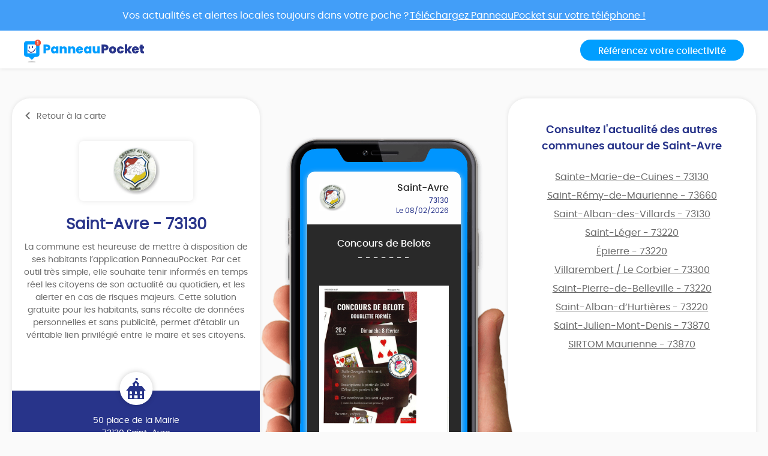

--- FILE ---
content_type: text/html; charset=UTF-8
request_url: https://app.panneaupocket.com/ville/564127502-saint-avre-73130
body_size: 7113
content:
<!DOCTYPE html>
<html>
    <head>
        <meta charset="UTF-8">
        <meta name="viewport" content="width=device-width, initial-scale=1.0, maximum-scale=1.0, user-scalable=no, minimal-ui, shrink-to-fit=no">
        <meta name="apple-mobile-web-app-capable" content="yes">
        <meta http-equiv="X-UA-Compatible" content="IE=edge">
        <meta name="format-detection" content="telephone=no" />
        <link rel="apple-touch-icon" sizes="180x180" href="/apple-touch-icon.png">
<link rel="icon" type="image/png" sizes="32x32" href="/favicon-32x32.png">
<link rel="icon" type="image/png" sizes="16x16" href="/favicon-16x16.png">
<link rel="manifest" href="/site.webmanifest">
<meta name="theme-color" content="#ffffff">


        <title>Mairie Saint-Avre (FR-73) ⚠️ Alertes &amp; informations municipales</title>
            

    <meta name="description" content="Toute l&#039;information municipale de votre mairie Saint-Avre (FR-73) ➡️ alertes, météo, trafic, informations citoyennes." />

            <meta name="apple-itunes-app" content="app-id=1143507069, app-argument=https://app.panneaupocket.com/ville/564127502-saint-avre-73130">

    <!-- Facebook OG -->
    <meta property="og:title" content="Mairie Saint-Avre (FR-73) ⚠️ Alertes &amp; informations municipales" />
    <meta property="og:description" content="Toute l&#039;information municipale de votre mairie Saint-Avre (FR-73) ➡️ alertes, météo, trafic, informations citoyennes." />
    <meta property="og:url" content="https://app.panneaupocket.com/ville/564127502-saint-avre-73130" />
    <meta property="og:image" content="https://panneau-pocket.s3.gra.perf.cloud.ovh.net/cache/city_logo/564127502-1716537153.jpg/2a7ed0d50cc58625463577ee0e27bb91" />

    <!-- Twitter Card -->
    <meta name="twitter:site" content="@PanneauPocket" />
    <meta name="twitter:title" content="Mairie Saint-Avre (FR-73) ⚠️ Alertes &amp; informations municipales" />
    <meta name="twitter:description" content="Toute l&#039;information municipale de votre mairie Saint-Avre (FR-73) ➡️ alertes, météo, trafic, informations citoyennes." />
    <meta name="twitter:card" content="summary" />
    <meta name="twitter:image" content="https://panneau-pocket.s3.gra.perf.cloud.ovh.net/cache/city_logo/564127502-1716537153.jpg/2a7ed0d50cc58625463577ee0e27bb91" />

                  <link rel="stylesheet" href="/build/public.04aafb41.css" data-turbo-track="reload">
        
                    <script src="/build/runtime.04afa2f0.js" defer data-turbo-track="reload"></script><script src="/build/552.12320c91.js" defer data-turbo-track="reload"></script><script src="/build/614.d5359b7d.js" defer data-turbo-track="reload"></script><script src="/build/502.8f3c1c2f.js" defer data-turbo-track="reload"></script><script src="/build/660.0606484a.js" defer data-turbo-track="reload"></script><script src="/build/public.80a77e41.js" defer data-turbo-track="reload"></script>
            <script defer src="https://maps.googleapis.com/maps/api/js?key=AIzaSyDTxQ8RtIskeV-Y8IpiIV5lKRQVijDjlUA"></script>
        
            <!-- Matomo -->
    <script>
        var _paq = window._paq = window._paq || [];
        _paq.push(['trackPageView']);
        _paq.push(['enableLinkTracking']);
        (function() {
            var u="//analyse.panneaupocket.com/";
            _paq.push(['setTrackerUrl', u+'matomo.php']);
            _paq.push(['setSiteId', '2']);
            _paq.push(['setUserId', '']);
            var d=document, g=d.createElement('script'), s=d.getElementsByTagName('script')[0];
            g.async=true; g.src=u+'matomo.js'; s.parentNode.insertBefore(g,s);
        })();
    </script>
    <!-- End Matomo Code -->

    </head>
    <body class="public-base-body" data-controller="matomo">
        <header class="header">
            <a href="https://bit.ly/3Gescux" target="_blank" class="banner-link">
                <div class="banner-info">
                    <div class="text">Vos actualités et alertes locales toujours dans votre poche ? <span class="underline-download-text">Téléchargez PanneauPocket sur votre téléphone !</span></div>
                </div>
            </a>
            <div class="container">
                <div class="row">
                    <div class="col-md-6 col-sm-12 mb-2 mb-sm-0">
                                                    <a href="/" class="logo">
                                <img src="/build/images/logo/logo-inline.a04a54dc.svg" alt="">
                            </a>
                                            </div>

                    <div class="col-md-6 col-sm-12 d-flex justify-content-sm-end justify-content-center">
                        <a class="btn btn-primary" target="_blank" href="https://www.panneaupocket.com/">Référencez votre collectivité</a>
                    </div>
                </div>
            </div>
        </header>
        <main>
                <div id="fb-root"></div>
    <div class="container page-city">
        <div class="primary-area">
            <section class="frame-city-info">
                <div class="frame-city-info__header">
                    <a href="/" class="back-link">
                        <i class="icon icon--chevron-left"></i>
                        <span>Retour à la carte</span>
                    </a>
                </div>
                <div class="frame-city-info__content">
                    <div class="image">
                        <div style="background: url(https://panneau-pocket.s3.gra.perf.cloud.ovh.net/cache/city_logo/564127502-1716537153.jpg/2a7ed0d50cc58625463577ee0e27bb91)"></div>
                    </div>
                    <h1 class="title">Saint-Avre - 73130</h1>
                    <p>
                                                    La commune est heureuse de mettre à disposition de ses habitants l’application PanneauPocket. Par cet outil très simple, elle souhaite tenir informés en temps réel les citoyens de son actualité au quotidien, et les alerter en cas de risques majeurs. Cette solution gratuite pour les habitants, sans récolte de données personnelles et sans publicité, permet d’établir un véritable lien privilégié entre le maire et ses citoyens.
                                            </p>
                </div>
                <div class="frame-city-info__footer">
                    <i class="icon icon--townhall"></i>
                    <p class="address">
                        <span>50 place de la Mairie</span>
                        <span>73130 Saint-Avre</span>
                    </p>
                    <p class="contact">
                                                    <span>
                                <i class="icon icon--phone"></i>
                                <a href="tel:04 79 56 22 87">04 79 56 22 87</a>
                            </span>
                                                                            <span>
                                <i class="icon icon--envelope"></i>
                                <a href="mailto:mairie.st.avre@wanadoo.fr">mairie.st.avre@wanadoo.fr</a>
                            </span>
                                                                    </p>
                </div>
            </section>
            <div class="mockup">
                <div class="mockup__image">
                    <img class="phone" src="/build/images/mockup.4b1f03fc.png" alt="">
                    <div class="screen embeded">
                                                <div class="sign-carousel" id="signCarousel">
                                                                                                                                                                                                                                                        <div class="sign-carousel--item sign-carousel--item--active" data-id="585078211">
                                    
        <div
        data-controller="sign-preview-collection"
        class="sign-preview  mode-device"
    >
                    <div class="sign-preview__title">
                <div class="logo">
                                                                        <img src="https://panneau-pocket.s3.gra.perf.cloud.ovh.net/cache/city_logo/564127502-1716537153.jpg/2a7ed0d50cc58625463577ee0e27bb91" data-controller="retryable" />
                                                            </div>
                <div class="infos">
                                            <p class="city">Saint-Avre</p>
                                                    <p class="postcode">73130</p>
                                                <p class="information">
                                                                                                <span class="date">
                                                                            
                    Le 08/02/2026
            
                                    </span>
                                                                                    </p>
                                    </div>
            </div>
        
                    <div class="sign-preview__content">
                <div class="title">
                    Concours de Belote
                </div>
                <p>- - - - - - -</p>
                <div class="content">
                    
                    <p><br></p>

                                                                        <a href="/pdf/sign_pdf/48315944769689acdf23d59.10309280-1768463053.pdf" target="_blank">
                                <img src="https://panneau-pocket.s3.gra.perf.cloud.ovh.net/cache/sign_pdf/48315944769689acdf23d59.10309280-1768463053.pdf/dabfdde1989ad8b49730e7a13cd4f4c5" loading="lazy" data-controller="retryable">
                            </a>
                                                            </div>
                            </div>
        
                    <div class="sign-preview__actions">
                                    <div class="sign-nav">
                                                    <span class="action"></span>
                                                <span class="current">1 sur 10</span>
                                                    <a class="action" href="https://app.panneaupocket.com/ville/564127502-saint-avre-73130?panneau=1487462077" title="Suivant">
                                <i class="fa fa-chevron-right"></i>
                            </a>
                                            </div>
                
                
            
    <div class="dropup social-share-dropdown">
        <button
            class="btn btn-link dropdown-toggle"
            data-toggle="dropdown"
            style=""
            aria-haspopup="true" aria-expanded="false"
        >
            Partager
            <i class="fas fa-share-square" aria-hidden="true"></i>
        </button>

        <div class="dropdown-menu dropdown-menu-right">
            <a class="dropdown-item item-twitter" href="https://twitter.com/intent/tweet?url=https://app.panneaupocket.com/ville/564127502-saint-avre-73130?panneau=1808235320&text=" target="_blank">
                <i class="fab fa-twitter" aria-hidden="true"></i>
                <span class="sr-only">Partager</span>
                Sur Twitter
            </a>
            <a class="dropdown-item item-facebook" href="https://www.facebook.com/sharer/sharer.php?u=https://app.panneaupocket.com/ville/564127502-saint-avre-73130?panneau=1808235320" target="_blank">
                <i class="fab fa-facebook" aria-hidden="true"></i>
                <span class="sr-only">Partager</span>
                Sur Facebook
            </a>
            <a class="dropdown-item" href="mailto:?subject=Information&#x20;de&#x20;Saint-Avre&body=Bonjour,&#x25;0D&#x25;0A&#x0A;je&#x20;vous&#x20;diffuse&#x20;cette&#x20;information&#x20;&#x3A;&#x25;0D&#x25;0A&#x0A;Concours&#x20;de&#x20;Belote&#x20;&#x3A;&#x25;0D&#x25;0A&#x0A;https&#x3A;&#x2F;&#x2F;app.panneaupocket.com&#x2F;ville&#x2F;564127502-saint-avre-73130&#x3F;panneau&#x3D;1808235320&#x0A;" target="_self">
                <i class="fas fa-envelope" aria-hidden="true"></i>
                <span class="sr-only">Partager</span>
                Par e-mail
            </a>
            <button type="button" class="dropdown-item" data-copy="https://app.panneaupocket.com/ville/564127502-saint-avre-73130?panneau=1808235320" href="https://app.panneaupocket.com/ville/564127502-saint-avre-73130?panneau=1808235320" data-tooltip="Copié!">
                <i class="fas fa-copy" aria-hidden="true"></i>
                Copier le lien
            </button>
        </div>
    </div>

            </div>
            </div>
                                </div>
                                                                                                                                                                                                                            <div class="sign-carousel--item " data-id="165653957">
                                    
        <div
        data-controller="sign-preview-collection"
        class="sign-preview  mode-device"
    >
                    <div class="sign-preview__title">
                <div class="logo">
                                                                        <img src="https://panneau-pocket.s3.gra.perf.cloud.ovh.net/cache/city_logo/564127502-1716537153.jpg/2a7ed0d50cc58625463577ee0e27bb91" data-controller="retryable" />
                                                            </div>
                <div class="infos">
                                            <p class="city">Saint-Avre</p>
                                                    <p class="postcode">73130</p>
                                                <p class="information">
                                                                                                <span class="date">
                                                                            
                    Du 30/01/2026 au 31/01/2026
            
                                    </span>
                                                                                    </p>
                                    </div>
            </div>
        
                    <div class="sign-preview__content">
                <div class="title">
                    Journée Portes Ouvertes
                </div>
                <p>- - - - - - -</p>
                <div class="content">
                    
                    <p><br></p>

                                                                        <a href="/pdf/sign_pdf/13713738506966067401ce24.19921614-1768294004.pdf" target="_blank">
                                <img src="https://panneau-pocket.s3.gra.perf.cloud.ovh.net/cache/sign_pdf/13713738506966067401ce24.19921614-1768294004.pdf/ff7115837671537df3c3dfa79840fec1" loading="lazy" data-controller="retryable">
                            </a>
                                                            </div>
                            </div>
        
                    <div class="sign-preview__actions">
                                    <div class="sign-nav">
                                                    <a class="action" href="https://app.panneaupocket.com/ville/564127502-saint-avre-73130?panneau=1808235320" title="Précédent">
                                <i class="fa fa-chevron-left"></i>
                            </a>
                                                <span class="current">2 sur 10</span>
                                                    <a class="action" href="https://app.panneaupocket.com/ville/564127502-saint-avre-73130?panneau=431409491" title="Suivant">
                                <i class="fa fa-chevron-right"></i>
                            </a>
                                            </div>
                
                
            
    <div class="dropup social-share-dropdown">
        <button
            class="btn btn-link dropdown-toggle"
            data-toggle="dropdown"
            style=""
            aria-haspopup="true" aria-expanded="false"
        >
            Partager
            <i class="fas fa-share-square" aria-hidden="true"></i>
        </button>

        <div class="dropdown-menu dropdown-menu-right">
            <a class="dropdown-item item-twitter" href="https://twitter.com/intent/tweet?url=https://app.panneaupocket.com/ville/564127502-saint-avre-73130?panneau=1487462077&text=" target="_blank">
                <i class="fab fa-twitter" aria-hidden="true"></i>
                <span class="sr-only">Partager</span>
                Sur Twitter
            </a>
            <a class="dropdown-item item-facebook" href="https://www.facebook.com/sharer/sharer.php?u=https://app.panneaupocket.com/ville/564127502-saint-avre-73130?panneau=1487462077" target="_blank">
                <i class="fab fa-facebook" aria-hidden="true"></i>
                <span class="sr-only">Partager</span>
                Sur Facebook
            </a>
            <a class="dropdown-item" href="mailto:?subject=Information&#x20;de&#x20;Saint-Avre&body=Bonjour,&#x25;0D&#x25;0A&#x0A;je&#x20;vous&#x20;diffuse&#x20;cette&#x20;information&#x20;&#x3A;&#x25;0D&#x25;0A&#x0A;Journ&#x00E9;e&#x20;Portes&#x20;Ouvertes&#x20;&#x3A;&#x25;0D&#x25;0A&#x0A;https&#x3A;&#x2F;&#x2F;app.panneaupocket.com&#x2F;ville&#x2F;564127502-saint-avre-73130&#x3F;panneau&#x3D;1487462077&#x0A;" target="_self">
                <i class="fas fa-envelope" aria-hidden="true"></i>
                <span class="sr-only">Partager</span>
                Par e-mail
            </a>
            <button type="button" class="dropdown-item" data-copy="https://app.panneaupocket.com/ville/564127502-saint-avre-73130?panneau=1487462077" href="https://app.panneaupocket.com/ville/564127502-saint-avre-73130?panneau=1487462077" data-tooltip="Copié!">
                <i class="fas fa-copy" aria-hidden="true"></i>
                Copier le lien
            </button>
        </div>
    </div>

            </div>
            </div>
                                </div>
                                                                                                                                                                                                                            <div class="sign-carousel--item " data-id="84139011">
                                    
        <div
        data-controller="sign-preview-collection"
        class="sign-preview  mode-device"
    >
                    <div class="sign-preview__title">
                <div class="logo">
                                                                        <img src="https://panneau-pocket.s3.gra.perf.cloud.ovh.net/cache/city_logo/564127502-1716537153.jpg/2a7ed0d50cc58625463577ee0e27bb91" data-controller="retryable" />
                                                            </div>
                <div class="infos">
                                            <p class="city">Saint-Avre</p>
                                                    <p class="postcode">73130</p>
                                                <p class="information">
                                                                                                <span class="date">
                                                        Info modifiée le 21/12/2025

    
                                    </span>
                                                                                    </p>
                                    </div>
            </div>
        
                    <div class="sign-preview__content">
                <div class="title">
                    Recensement 2026
                </div>
                <p>- - - - - - -</p>
                <div class="content">
                    
                    <p>A partir du 15 janvier 2026</p>

                                                                        <a href="/pdf/sign_pdf/84139011693bdfcedaab83.82765110-1765531598.pdf" target="_blank">
                                <img src="https://panneau-pocket.s3.gra.perf.cloud.ovh.net/cache/sign_pdf/84139011693bdfcedaab83.82765110-1765531598.pdf/7b8fe054f77c8c53d2a17bde4586c820" loading="lazy" data-controller="retryable">
                            </a>
                                                            </div>
                            </div>
        
                    <div class="sign-preview__actions">
                                    <div class="sign-nav">
                                                    <a class="action" href="https://app.panneaupocket.com/ville/564127502-saint-avre-73130?panneau=1487462077" title="Précédent">
                                <i class="fa fa-chevron-left"></i>
                            </a>
                                                <span class="current">3 sur 10</span>
                                                    <a class="action" href="https://app.panneaupocket.com/ville/564127502-saint-avre-73130?panneau=1939716962" title="Suivant">
                                <i class="fa fa-chevron-right"></i>
                            </a>
                                            </div>
                
                
            
    <div class="dropup social-share-dropdown">
        <button
            class="btn btn-link dropdown-toggle"
            data-toggle="dropdown"
            style=""
            aria-haspopup="true" aria-expanded="false"
        >
            Partager
            <i class="fas fa-share-square" aria-hidden="true"></i>
        </button>

        <div class="dropdown-menu dropdown-menu-right">
            <a class="dropdown-item item-twitter" href="https://twitter.com/intent/tweet?url=https://app.panneaupocket.com/ville/564127502-saint-avre-73130?panneau=431409491&text=" target="_blank">
                <i class="fab fa-twitter" aria-hidden="true"></i>
                <span class="sr-only">Partager</span>
                Sur Twitter
            </a>
            <a class="dropdown-item item-facebook" href="https://www.facebook.com/sharer/sharer.php?u=https://app.panneaupocket.com/ville/564127502-saint-avre-73130?panneau=431409491" target="_blank">
                <i class="fab fa-facebook" aria-hidden="true"></i>
                <span class="sr-only">Partager</span>
                Sur Facebook
            </a>
            <a class="dropdown-item" href="mailto:?subject=Information&#x20;de&#x20;Saint-Avre&body=Bonjour,&#x25;0D&#x25;0A&#x0A;je&#x20;vous&#x20;diffuse&#x20;cette&#x20;information&#x20;&#x3A;&#x25;0D&#x25;0A&#x0A;Recensement&#x20;2026&#x20;&#x3A;&#x25;0D&#x25;0A&#x0A;https&#x3A;&#x2F;&#x2F;app.panneaupocket.com&#x2F;ville&#x2F;564127502-saint-avre-73130&#x3F;panneau&#x3D;431409491&#x0A;" target="_self">
                <i class="fas fa-envelope" aria-hidden="true"></i>
                <span class="sr-only">Partager</span>
                Par e-mail
            </a>
            <button type="button" class="dropdown-item" data-copy="https://app.panneaupocket.com/ville/564127502-saint-avre-73130?panneau=431409491" href="https://app.panneaupocket.com/ville/564127502-saint-avre-73130?panneau=431409491" data-tooltip="Copié!">
                <i class="fas fa-copy" aria-hidden="true"></i>
                Copier le lien
            </button>
        </div>
    </div>

            </div>
            </div>
                                </div>
                                                                                                                                                                                                                            <div class="sign-carousel--item " data-id="1579428302">
                                    
        <div
        data-controller="sign-preview-collection"
        class="sign-preview  mode-device"
    >
                    <div class="sign-preview__title">
                <div class="logo">
                                                                        <img src="https://panneau-pocket.s3.gra.perf.cloud.ovh.net/cache/city_logo/564127502-1716537153.jpg/2a7ed0d50cc58625463577ee0e27bb91" data-controller="retryable" />
                                                            </div>
                <div class="infos">
                                            <p class="city">Saint-Avre</p>
                                                    <p class="postcode">73130</p>
                                                <p class="information">
                                                                                                <span class="date">
                                                                            
                    Le 18/12/2025
            
                                    </span>
                                                                                    </p>
                                    </div>
            </div>
        
                    <div class="sign-preview__content">
                <div class="title">
                    Réunion publique Taxe de séjour
                </div>
                <p>- - - - - - -</p>
                <div class="content">
                    
                    <p><br></p>

                                                                        <a href="/pdf/sign_pdf/15794283026932b2c5c54c96.40060313-1764930245.pdf" target="_blank">
                                <img src="https://panneau-pocket.s3.gra.perf.cloud.ovh.net/cache/sign_pdf/15794283026932b2c5c54c96.40060313-1764930245.pdf/209d456001580655ad3d5ac78ce2136a" loading="lazy" data-controller="retryable">
                            </a>
                                                            </div>
                            </div>
        
                    <div class="sign-preview__actions">
                                    <div class="sign-nav">
                                                    <a class="action" href="https://app.panneaupocket.com/ville/564127502-saint-avre-73130?panneau=431409491" title="Précédent">
                                <i class="fa fa-chevron-left"></i>
                            </a>
                                                <span class="current">4 sur 10</span>
                                                    <a class="action" href="https://app.panneaupocket.com/ville/564127502-saint-avre-73130?panneau=856480549" title="Suivant">
                                <i class="fa fa-chevron-right"></i>
                            </a>
                                            </div>
                
                
            
    <div class="dropup social-share-dropdown">
        <button
            class="btn btn-link dropdown-toggle"
            data-toggle="dropdown"
            style=""
            aria-haspopup="true" aria-expanded="false"
        >
            Partager
            <i class="fas fa-share-square" aria-hidden="true"></i>
        </button>

        <div class="dropdown-menu dropdown-menu-right">
            <a class="dropdown-item item-twitter" href="https://twitter.com/intent/tweet?url=https://app.panneaupocket.com/ville/564127502-saint-avre-73130?panneau=1939716962&text=" target="_blank">
                <i class="fab fa-twitter" aria-hidden="true"></i>
                <span class="sr-only">Partager</span>
                Sur Twitter
            </a>
            <a class="dropdown-item item-facebook" href="https://www.facebook.com/sharer/sharer.php?u=https://app.panneaupocket.com/ville/564127502-saint-avre-73130?panneau=1939716962" target="_blank">
                <i class="fab fa-facebook" aria-hidden="true"></i>
                <span class="sr-only">Partager</span>
                Sur Facebook
            </a>
            <a class="dropdown-item" href="mailto:?subject=Information&#x20;de&#x20;Saint-Avre&body=Bonjour,&#x25;0D&#x25;0A&#x0A;je&#x20;vous&#x20;diffuse&#x20;cette&#x20;information&#x20;&#x3A;&#x25;0D&#x25;0A&#x0A;R&#x00E9;union&#x20;publique&#x20;Taxe&#x20;de&#x20;s&#x00E9;jour&#x20;&#x3A;&#x25;0D&#x25;0A&#x0A;https&#x3A;&#x2F;&#x2F;app.panneaupocket.com&#x2F;ville&#x2F;564127502-saint-avre-73130&#x3F;panneau&#x3D;1939716962&#x0A;" target="_self">
                <i class="fas fa-envelope" aria-hidden="true"></i>
                <span class="sr-only">Partager</span>
                Par e-mail
            </a>
            <button type="button" class="dropdown-item" data-copy="https://app.panneaupocket.com/ville/564127502-saint-avre-73130?panneau=1939716962" href="https://app.panneaupocket.com/ville/564127502-saint-avre-73130?panneau=1939716962" data-tooltip="Copié!">
                <i class="fas fa-copy" aria-hidden="true"></i>
                Copier le lien
            </button>
        </div>
    </div>

            </div>
            </div>
                                </div>
                                                                                                                                                                                                                            <div class="sign-carousel--item " data-id="1320150645">
                                    
        <div
        data-controller="sign-preview-collection"
        class="sign-preview  mode-device"
    >
                    <div class="sign-preview__title">
                <div class="logo">
                                                                        <img src="https://panneau-pocket.s3.gra.perf.cloud.ovh.net/cache/city_logo/564127502-1716537153.jpg/2a7ed0d50cc58625463577ee0e27bb91" data-controller="retryable" />
                                                            </div>
                <div class="infos">
                                            <p class="city">Saint-Avre</p>
                                                    <p class="postcode">73130</p>
                                                <p class="information">
                                                                                                <span class="date">
                                                        Info publiée le 25/11/2025

    
                                    </span>
                                                                                    </p>
                                    </div>
            </div>
        
                    <div class="sign-preview__content">
                <div class="title">
                    Avis entretien ligne Haute Tension
                </div>
                <p>- - - - - - -</p>
                <div class="content">
                    
                    <p><br></p>

                                                                        <a href="/pdf/sign_pdf/132015064569256487456a30.78652657-1764058247.pdf" target="_blank">
                                <img src="https://panneau-pocket.s3.gra.perf.cloud.ovh.net/cache/sign_pdf/132015064569256487456a30.78652657-1764058247.pdf/ffea635a150d633bb5bbe77dd402d824" loading="lazy" data-controller="retryable">
                            </a>
                                                            </div>
                            </div>
        
                    <div class="sign-preview__actions">
                                    <div class="sign-nav">
                                                    <a class="action" href="https://app.panneaupocket.com/ville/564127502-saint-avre-73130?panneau=1939716962" title="Précédent">
                                <i class="fa fa-chevron-left"></i>
                            </a>
                                                <span class="current">5 sur 10</span>
                                                    <a class="action" href="https://app.panneaupocket.com/ville/564127502-saint-avre-73130?panneau=937800687" title="Suivant">
                                <i class="fa fa-chevron-right"></i>
                            </a>
                                            </div>
                
                
            
    <div class="dropup social-share-dropdown">
        <button
            class="btn btn-link dropdown-toggle"
            data-toggle="dropdown"
            style=""
            aria-haspopup="true" aria-expanded="false"
        >
            Partager
            <i class="fas fa-share-square" aria-hidden="true"></i>
        </button>

        <div class="dropdown-menu dropdown-menu-right">
            <a class="dropdown-item item-twitter" href="https://twitter.com/intent/tweet?url=https://app.panneaupocket.com/ville/564127502-saint-avre-73130?panneau=856480549&text=" target="_blank">
                <i class="fab fa-twitter" aria-hidden="true"></i>
                <span class="sr-only">Partager</span>
                Sur Twitter
            </a>
            <a class="dropdown-item item-facebook" href="https://www.facebook.com/sharer/sharer.php?u=https://app.panneaupocket.com/ville/564127502-saint-avre-73130?panneau=856480549" target="_blank">
                <i class="fab fa-facebook" aria-hidden="true"></i>
                <span class="sr-only">Partager</span>
                Sur Facebook
            </a>
            <a class="dropdown-item" href="mailto:?subject=Information&#x20;de&#x20;Saint-Avre&body=Bonjour,&#x25;0D&#x25;0A&#x0A;je&#x20;vous&#x20;diffuse&#x20;cette&#x20;information&#x20;&#x3A;&#x25;0D&#x25;0A&#x0A;Avis&#x20;entretien&#x20;ligne&#x20;Haute&#x20;Tension&#x20;&#x3A;&#x25;0D&#x25;0A&#x0A;https&#x3A;&#x2F;&#x2F;app.panneaupocket.com&#x2F;ville&#x2F;564127502-saint-avre-73130&#x3F;panneau&#x3D;856480549&#x0A;" target="_self">
                <i class="fas fa-envelope" aria-hidden="true"></i>
                <span class="sr-only">Partager</span>
                Par e-mail
            </a>
            <button type="button" class="dropdown-item" data-copy="https://app.panneaupocket.com/ville/564127502-saint-avre-73130?panneau=856480549" href="https://app.panneaupocket.com/ville/564127502-saint-avre-73130?panneau=856480549" data-tooltip="Copié!">
                <i class="fas fa-copy" aria-hidden="true"></i>
                Copier le lien
            </button>
        </div>
    </div>

            </div>
            </div>
                                </div>
                                                                                                                                                                                                                            <div class="sign-carousel--item " data-id="1656229298">
                                    
        <div
        data-controller="sign-preview-collection"
        class="sign-preview  mode-device"
    >
                    <div class="sign-preview__title">
                <div class="logo">
                                                                        <img src="https://panneau-pocket.s3.gra.perf.cloud.ovh.net/cache/city_logo/564127502-1716537153.jpg/2a7ed0d50cc58625463577ee0e27bb91" data-controller="retryable" />
                                                            </div>
                <div class="infos">
                                            <p class="city">Saint-Avre</p>
                                                    <p class="postcode">73130</p>
                                                <p class="information">
                                                                                                <span class="date">
                                                        Info publiée le 15/10/2025

    
                                    </span>
                                                                                    </p>
                                    </div>
            </div>
        
                    <div class="sign-preview__content">
                <div class="title">
                    Appel à projets
                </div>
                <p>- - - - - - -</p>
                <div class="content">
                    
                    <p>Les notes vagabondes</p>

                                                                        <a href="/pdf/sign_pdf/165622929868dcd35ca64209.95323731-1759302492.pdf" target="_blank">
                                <img src="https://panneau-pocket.s3.gra.perf.cloud.ovh.net/cache/sign_pdf/165622929868dcd35ca64209.95323731-1759302492.pdf/e63953e71fc229f238816068237bd66a" loading="lazy" data-controller="retryable">
                            </a>
                                                            </div>
                            </div>
        
                    <div class="sign-preview__actions">
                                    <div class="sign-nav">
                                                    <a class="action" href="https://app.panneaupocket.com/ville/564127502-saint-avre-73130?panneau=856480549" title="Précédent">
                                <i class="fa fa-chevron-left"></i>
                            </a>
                                                <span class="current">6 sur 10</span>
                                                    <a class="action" href="https://app.panneaupocket.com/ville/564127502-saint-avre-73130?panneau=171663458" title="Suivant">
                                <i class="fa fa-chevron-right"></i>
                            </a>
                                            </div>
                
                
            
    <div class="dropup social-share-dropdown">
        <button
            class="btn btn-link dropdown-toggle"
            data-toggle="dropdown"
            style=""
            aria-haspopup="true" aria-expanded="false"
        >
            Partager
            <i class="fas fa-share-square" aria-hidden="true"></i>
        </button>

        <div class="dropdown-menu dropdown-menu-right">
            <a class="dropdown-item item-twitter" href="https://twitter.com/intent/tweet?url=https://app.panneaupocket.com/ville/564127502-saint-avre-73130?panneau=937800687&text=" target="_blank">
                <i class="fab fa-twitter" aria-hidden="true"></i>
                <span class="sr-only">Partager</span>
                Sur Twitter
            </a>
            <a class="dropdown-item item-facebook" href="https://www.facebook.com/sharer/sharer.php?u=https://app.panneaupocket.com/ville/564127502-saint-avre-73130?panneau=937800687" target="_blank">
                <i class="fab fa-facebook" aria-hidden="true"></i>
                <span class="sr-only">Partager</span>
                Sur Facebook
            </a>
            <a class="dropdown-item" href="mailto:?subject=Information&#x20;de&#x20;Saint-Avre&body=Bonjour,&#x25;0D&#x25;0A&#x0A;je&#x20;vous&#x20;diffuse&#x20;cette&#x20;information&#x20;&#x3A;&#x25;0D&#x25;0A&#x0A;Appel&#x20;&#x00E0;&#x20;projets&#x20;&#x3A;&#x25;0D&#x25;0A&#x0A;https&#x3A;&#x2F;&#x2F;app.panneaupocket.com&#x2F;ville&#x2F;564127502-saint-avre-73130&#x3F;panneau&#x3D;937800687&#x0A;" target="_self">
                <i class="fas fa-envelope" aria-hidden="true"></i>
                <span class="sr-only">Partager</span>
                Par e-mail
            </a>
            <button type="button" class="dropdown-item" data-copy="https://app.panneaupocket.com/ville/564127502-saint-avre-73130?panneau=937800687" href="https://app.panneaupocket.com/ville/564127502-saint-avre-73130?panneau=937800687" data-tooltip="Copié!">
                <i class="fas fa-copy" aria-hidden="true"></i>
                Copier le lien
            </button>
        </div>
    </div>

            </div>
            </div>
                                </div>
                                                                                                                                                                                                                            <div class="sign-carousel--item " data-id="1429210091">
                                    
        <div
        data-controller="sign-preview-collection"
        class="sign-preview  mode-device"
    >
                    <div class="sign-preview__title">
                <div class="logo">
                                                                        <img src="https://panneau-pocket.s3.gra.perf.cloud.ovh.net/cache/city_logo/564127502-1716537153.jpg/2a7ed0d50cc58625463577ee0e27bb91" data-controller="retryable" />
                                                            </div>
                <div class="infos">
                                            <p class="city">Saint-Avre</p>
                                                    <p class="postcode">73130</p>
                                                <p class="information">
                                                                                                <span class="date">
                                                        Info publiée le 06/05/2025

    
                                    </span>
                                                                                    </p>
                                    </div>
            </div>
        
                    <div class="sign-preview__content">
                <div class="title">
                    Arrêté stationnement parking mairie
                </div>
                <p>- - - - - - -</p>
                <div class="content">
                    
                    <p><br></p>

                                                                        <a href="/pdf/sign_pdf/14292100916819bee969e790.21511817-1746517737.pdf" target="_blank">
                                <img src="https://panneau-pocket.s3.gra.perf.cloud.ovh.net/cache/sign_pdf/14292100916819bee969e790.21511817-1746517737.pdf/e3816f45e33eb19ed47f7980f9636849" loading="lazy" data-controller="retryable">
                            </a>
                                                            </div>
                            </div>
        
                    <div class="sign-preview__actions">
                                    <div class="sign-nav">
                                                    <a class="action" href="https://app.panneaupocket.com/ville/564127502-saint-avre-73130?panneau=937800687" title="Précédent">
                                <i class="fa fa-chevron-left"></i>
                            </a>
                                                <span class="current">7 sur 10</span>
                                                    <a class="action" href="https://app.panneaupocket.com/ville/564127502-saint-avre-73130?panneau=1618656758" title="Suivant">
                                <i class="fa fa-chevron-right"></i>
                            </a>
                                            </div>
                
                
            
    <div class="dropup social-share-dropdown">
        <button
            class="btn btn-link dropdown-toggle"
            data-toggle="dropdown"
            style=""
            aria-haspopup="true" aria-expanded="false"
        >
            Partager
            <i class="fas fa-share-square" aria-hidden="true"></i>
        </button>

        <div class="dropdown-menu dropdown-menu-right">
            <a class="dropdown-item item-twitter" href="https://twitter.com/intent/tweet?url=https://app.panneaupocket.com/ville/564127502-saint-avre-73130?panneau=171663458&text=" target="_blank">
                <i class="fab fa-twitter" aria-hidden="true"></i>
                <span class="sr-only">Partager</span>
                Sur Twitter
            </a>
            <a class="dropdown-item item-facebook" href="https://www.facebook.com/sharer/sharer.php?u=https://app.panneaupocket.com/ville/564127502-saint-avre-73130?panneau=171663458" target="_blank">
                <i class="fab fa-facebook" aria-hidden="true"></i>
                <span class="sr-only">Partager</span>
                Sur Facebook
            </a>
            <a class="dropdown-item" href="mailto:?subject=Information&#x20;de&#x20;Saint-Avre&body=Bonjour,&#x25;0D&#x25;0A&#x0A;je&#x20;vous&#x20;diffuse&#x20;cette&#x20;information&#x20;&#x3A;&#x25;0D&#x25;0A&#x0A;Arr&#x00EA;t&#x00E9;&#x20;stationnement&#x20;parking&#x20;mairie&#x20;&#x3A;&#x25;0D&#x25;0A&#x0A;https&#x3A;&#x2F;&#x2F;app.panneaupocket.com&#x2F;ville&#x2F;564127502-saint-avre-73130&#x3F;panneau&#x3D;171663458&#x0A;" target="_self">
                <i class="fas fa-envelope" aria-hidden="true"></i>
                <span class="sr-only">Partager</span>
                Par e-mail
            </a>
            <button type="button" class="dropdown-item" data-copy="https://app.panneaupocket.com/ville/564127502-saint-avre-73130?panneau=171663458" href="https://app.panneaupocket.com/ville/564127502-saint-avre-73130?panneau=171663458" data-tooltip="Copié!">
                <i class="fas fa-copy" aria-hidden="true"></i>
                Copier le lien
            </button>
        </div>
    </div>

            </div>
            </div>
                                </div>
                                                                                                                                                                                                                            <div class="sign-carousel--item " data-id="1528303738">
                                    
        <div
        data-controller="sign-preview-collection"
        class="sign-preview  mode-device"
    >
                    <div class="sign-preview__title">
                <div class="logo">
                                                                        <img src="https://panneau-pocket.s3.gra.perf.cloud.ovh.net/cache/city_logo/564127502-1716537153.jpg/2a7ed0d50cc58625463577ee0e27bb91" data-controller="retryable" />
                                                            </div>
                <div class="infos">
                                            <p class="city">Saint-Avre</p>
                                                    <p class="postcode">73130</p>
                                                <p class="information">
                                                                                                <span class="date">
                                                                            
                    Jusqu&#039;au 04/03/2026
            
                                    </span>
                                                                                    </p>
                                    </div>
            </div>
        
                    <div class="sign-preview__content">
                <div class="title">
                    Transport d'utilité sociale, lignes et horaires
                </div>
                <p>- - - - - - -</p>
                <div class="content">
                    
                    <p><br></p>

                                                                        <a href="/pdf/sign_pdf/152830373867a1c62388b210.96031322-1738655267.pdf" target="_blank">
                                <img src="https://panneau-pocket.s3.gra.perf.cloud.ovh.net/cache/sign_pdf/152830373867a1c62388b210.96031322-1738655267.pdf/511152a3f1ffdf542b60b7fca810d035" loading="lazy" data-controller="retryable">
                            </a>
                                                            </div>
                            </div>
        
                    <div class="sign-preview__actions">
                                    <div class="sign-nav">
                                                    <a class="action" href="https://app.panneaupocket.com/ville/564127502-saint-avre-73130?panneau=171663458" title="Précédent">
                                <i class="fa fa-chevron-left"></i>
                            </a>
                                                <span class="current">8 sur 10</span>
                                                    <a class="action" href="https://app.panneaupocket.com/ville/564127502-saint-avre-73130?panneau=408397501" title="Suivant">
                                <i class="fa fa-chevron-right"></i>
                            </a>
                                            </div>
                
                
            
    <div class="dropup social-share-dropdown">
        <button
            class="btn btn-link dropdown-toggle"
            data-toggle="dropdown"
            style=""
            aria-haspopup="true" aria-expanded="false"
        >
            Partager
            <i class="fas fa-share-square" aria-hidden="true"></i>
        </button>

        <div class="dropdown-menu dropdown-menu-right">
            <a class="dropdown-item item-twitter" href="https://twitter.com/intent/tweet?url=https://app.panneaupocket.com/ville/564127502-saint-avre-73130?panneau=1618656758&text=" target="_blank">
                <i class="fab fa-twitter" aria-hidden="true"></i>
                <span class="sr-only">Partager</span>
                Sur Twitter
            </a>
            <a class="dropdown-item item-facebook" href="https://www.facebook.com/sharer/sharer.php?u=https://app.panneaupocket.com/ville/564127502-saint-avre-73130?panneau=1618656758" target="_blank">
                <i class="fab fa-facebook" aria-hidden="true"></i>
                <span class="sr-only">Partager</span>
                Sur Facebook
            </a>
            <a class="dropdown-item" href="mailto:?subject=Information&#x20;de&#x20;Saint-Avre&body=Bonjour,&#x25;0D&#x25;0A&#x0A;je&#x20;vous&#x20;diffuse&#x20;cette&#x20;information&#x20;&#x3A;&#x25;0D&#x25;0A&#x0A;Transport&#x20;d&#x27;utilit&#x00E9;&#x20;sociale,&#x20;lignes&#x20;et&#x20;horaires&#x20;&#x3A;&#x25;0D&#x25;0A&#x0A;https&#x3A;&#x2F;&#x2F;app.panneaupocket.com&#x2F;ville&#x2F;564127502-saint-avre-73130&#x3F;panneau&#x3D;1618656758&#x0A;" target="_self">
                <i class="fas fa-envelope" aria-hidden="true"></i>
                <span class="sr-only">Partager</span>
                Par e-mail
            </a>
            <button type="button" class="dropdown-item" data-copy="https://app.panneaupocket.com/ville/564127502-saint-avre-73130?panneau=1618656758" href="https://app.panneaupocket.com/ville/564127502-saint-avre-73130?panneau=1618656758" data-tooltip="Copié!">
                <i class="fas fa-copy" aria-hidden="true"></i>
                Copier le lien
            </button>
        </div>
    </div>

            </div>
            </div>
                                </div>
                                                                                                                                                                                                                            <div class="sign-carousel--item " data-id="599771187">
                                    
        <div
        data-controller="sign-preview-collection"
        class="sign-preview  mode-device"
    >
                    <div class="sign-preview__title">
                <div class="logo">
                                                                        <img src="https://panneau-pocket.s3.gra.perf.cloud.ovh.net/cache/city_logo/564127502-1716537153.jpg/2a7ed0d50cc58625463577ee0e27bb91" data-controller="retryable" />
                                                            </div>
                <div class="infos">
                                            <p class="city">Saint-Avre</p>
                                                    <p class="postcode">73130</p>
                                                <p class="information">
                                                                                                <span class="date">
                                                                            
                    Jusqu&#039;au 01/03/2026
            
                                    </span>
                                                                                    </p>
                                    </div>
            </div>
        
                    <div class="sign-preview__content">
                <div class="title">
                    Autorisation urbanisme et taxes d'aménagement 2025
                </div>
                <p>- - - - - - -</p>
                <div class="content">
                    
                    <p><br></p>

                                                                        <a href="/pdf/sign_pdf/599771187679ca548754452.09209067-1738319176.pdf" target="_blank">
                                <img src="https://panneau-pocket.s3.gra.perf.cloud.ovh.net/cache/sign_pdf/599771187679ca548754452.09209067-1738319176.pdf/9ee6466b428087eab3086503648b71bf" loading="lazy" data-controller="retryable">
                            </a>
                                                            </div>
                            </div>
        
                    <div class="sign-preview__actions">
                                    <div class="sign-nav">
                                                    <a class="action" href="https://app.panneaupocket.com/ville/564127502-saint-avre-73130?panneau=1618656758" title="Précédent">
                                <i class="fa fa-chevron-left"></i>
                            </a>
                                                <span class="current">9 sur 10</span>
                                                    <a class="action" href="https://app.panneaupocket.com/ville/564127502-saint-avre-73130?panneau=1159739895" title="Suivant">
                                <i class="fa fa-chevron-right"></i>
                            </a>
                                            </div>
                
                
            
    <div class="dropup social-share-dropdown">
        <button
            class="btn btn-link dropdown-toggle"
            data-toggle="dropdown"
            style=""
            aria-haspopup="true" aria-expanded="false"
        >
            Partager
            <i class="fas fa-share-square" aria-hidden="true"></i>
        </button>

        <div class="dropdown-menu dropdown-menu-right">
            <a class="dropdown-item item-twitter" href="https://twitter.com/intent/tweet?url=https://app.panneaupocket.com/ville/564127502-saint-avre-73130?panneau=408397501&text=" target="_blank">
                <i class="fab fa-twitter" aria-hidden="true"></i>
                <span class="sr-only">Partager</span>
                Sur Twitter
            </a>
            <a class="dropdown-item item-facebook" href="https://www.facebook.com/sharer/sharer.php?u=https://app.panneaupocket.com/ville/564127502-saint-avre-73130?panneau=408397501" target="_blank">
                <i class="fab fa-facebook" aria-hidden="true"></i>
                <span class="sr-only">Partager</span>
                Sur Facebook
            </a>
            <a class="dropdown-item" href="mailto:?subject=Information&#x20;de&#x20;Saint-Avre&body=Bonjour,&#x25;0D&#x25;0A&#x0A;je&#x20;vous&#x20;diffuse&#x20;cette&#x20;information&#x20;&#x3A;&#x25;0D&#x25;0A&#x0A;Autorisation&#x20;urbanisme&#x20;et&#x20;taxes&#x20;d&#x27;am&#x00E9;nagement&#x20;2025&#x20;&#x3A;&#x25;0D&#x25;0A&#x0A;https&#x3A;&#x2F;&#x2F;app.panneaupocket.com&#x2F;ville&#x2F;564127502-saint-avre-73130&#x3F;panneau&#x3D;408397501&#x0A;" target="_self">
                <i class="fas fa-envelope" aria-hidden="true"></i>
                <span class="sr-only">Partager</span>
                Par e-mail
            </a>
            <button type="button" class="dropdown-item" data-copy="https://app.panneaupocket.com/ville/564127502-saint-avre-73130?panneau=408397501" href="https://app.panneaupocket.com/ville/564127502-saint-avre-73130?panneau=408397501" data-tooltip="Copié!">
                <i class="fas fa-copy" aria-hidden="true"></i>
                Copier le lien
            </button>
        </div>
    </div>

            </div>
            </div>
                                </div>
                                                                                                                                                                                                                            <div class="sign-carousel--item " data-id="536200925">
                                    
        <div
        data-controller="sign-preview-collection"
        class="sign-preview  mode-device"
    >
                    <div class="sign-preview__title">
                <div class="logo">
                                                                        <img src="https://panneau-pocket.s3.gra.perf.cloud.ovh.net/cache/city_logo/564127502-1716537153.jpg/2a7ed0d50cc58625463577ee0e27bb91" data-controller="retryable" />
                                                            </div>
                <div class="infos">
                                            <p class="city">Saint-Avre</p>
                                                    <p class="postcode">73130</p>
                                                <p class="information">
                                                                                                <span class="date">
                                                        Info modifiée le 29/05/2024

    
                                    </span>
                                                                                    </p>
                                    </div>
            </div>
        
                    <div class="sign-preview__content">
                <div class="title">
                    📝 Infos Pratiques Mairie 📝
                </div>
                <p>- - - - - - -</p>
                <div class="content">
                    
                    <p><span style="color: rgb(0, 145, 255);">📬 </span><span style="color: rgb(0, 242, 255);">Adresse de la Mairie :&nbsp;&nbsp;</span></p><p><span style="color: rgb(0, 145, 255);">&nbsp;&nbsp;&nbsp;&nbsp;</span></p><p>50 place de la Mairie</p><p>73130 Saint-Avre</p><p><br></p><p><span style="color: rgb(0, 242, 255);">Contacter la Mairie :&nbsp;&nbsp;&nbsp;&nbsp;</span></p><p><br></p><p><span style="color: rgb(255, 255, 255);">☎ </span><a class="ql-phone" href="tel:0479562287" rel="noopener noreferrer" target="_blank">04 79 56 22 87</a></p><p>📩<a class="ql-email" href="mailto:mairie.st.avre@wanadoo.fr" rel="noopener noreferrer" target="_blank" style="background-color: rgb(41, 41, 41);">mairie.st.avre@wanadoo.fr</a></p><p><br></p><p><span style="color: rgb(0, 242, 255);">Horaires d'ouvertures au public :</span></p><p><br></p><p><span style="color: white;">Lundi et vendredi de 9h à 12h</span></p><p><span style="color: white;">Lundi, mardi et vendredi de 14h à 17h30</span></p><p><br></p>

                                    </div>
                            </div>
        
                    <div class="sign-preview__actions">
                                    <div class="sign-nav">
                                                    <a class="action" href="https://app.panneaupocket.com/ville/564127502-saint-avre-73130?panneau=408397501" title="Précédent">
                                <i class="fa fa-chevron-left"></i>
                            </a>
                                                <span class="current">10 sur 10</span>
                                                    <span class="action"></span>
                                            </div>
                
                
            
    <div class="dropup social-share-dropdown">
        <button
            class="btn btn-link dropdown-toggle"
            data-toggle="dropdown"
            style=""
            aria-haspopup="true" aria-expanded="false"
        >
            Partager
            <i class="fas fa-share-square" aria-hidden="true"></i>
        </button>

        <div class="dropdown-menu dropdown-menu-right">
            <a class="dropdown-item item-twitter" href="https://twitter.com/intent/tweet?url=https://app.panneaupocket.com/ville/564127502-saint-avre-73130?panneau=1159739895&text=" target="_blank">
                <i class="fab fa-twitter" aria-hidden="true"></i>
                <span class="sr-only">Partager</span>
                Sur Twitter
            </a>
            <a class="dropdown-item item-facebook" href="https://www.facebook.com/sharer/sharer.php?u=https://app.panneaupocket.com/ville/564127502-saint-avre-73130?panneau=1159739895" target="_blank">
                <i class="fab fa-facebook" aria-hidden="true"></i>
                <span class="sr-only">Partager</span>
                Sur Facebook
            </a>
            <a class="dropdown-item" href="mailto:?subject=Information&#x20;de&#x20;Saint-Avre&body=Bonjour,&#x25;0D&#x25;0A&#x0A;je&#x20;vous&#x20;diffuse&#x20;cette&#x20;information&#x20;&#x3A;&#x25;0D&#x25;0A&#x0A;&#x1F4DD;&#x20;Infos&#x20;Pratiques&#x20;Mairie&#x20;&#x1F4DD;&#x20;&#x3A;&#x25;0D&#x25;0A&#x0A;https&#x3A;&#x2F;&#x2F;app.panneaupocket.com&#x2F;ville&#x2F;564127502-saint-avre-73130&#x3F;panneau&#x3D;1159739895&#x0A;" target="_self">
                <i class="fas fa-envelope" aria-hidden="true"></i>
                <span class="sr-only">Partager</span>
                Par e-mail
            </a>
            <button type="button" class="dropdown-item" data-copy="https://app.panneaupocket.com/ville/564127502-saint-avre-73130?panneau=1159739895" href="https://app.panneaupocket.com/ville/564127502-saint-avre-73130?panneau=1159739895" data-tooltip="Copié!">
                <i class="fas fa-copy" aria-hidden="true"></i>
                Copier le lien
            </button>
        </div>
    </div>

            </div>
            </div>
                                </div>
                                                    </div>
                    </div>
                </div>
            </div>
            <section class="frame-nearest-cities">
                <div class="frame-nearest-cities__content">
                    <h2>Consultez l'actualité des autres communes autour de Saint-Avre</h2>
                    <ul class="nearest-cities">
                                                    <li class="nearest-cities__item">
                                <a href="https://app.panneaupocket.com/ville/1576106991-sainte-marie-de-cuines-73130">
                                    Sainte-Marie-de-Cuines - 73130
                                </a>
                            </li>
                                                    <li class="nearest-cities__item">
                                <a href="https://app.panneaupocket.com/ville/1722697264-saint-remy-de-maurienne-73660">
                                    Saint-Rémy-de-Maurienne - 73660
                                </a>
                            </li>
                                                    <li class="nearest-cities__item">
                                <a href="https://app.panneaupocket.com/ville/1525165130-saint-alban-des-villards-73130">
                                    Saint-Alban-des-Villards - 73130
                                </a>
                            </li>
                                                    <li class="nearest-cities__item">
                                <a href="https://app.panneaupocket.com/ville/1690475493-saint-leger-73220">
                                    Saint-Léger - 73220
                                </a>
                            </li>
                                                    <li class="nearest-cities__item">
                                <a href="https://app.panneaupocket.com/ville/1623205494-epierre-73220">
                                    Épierre - 73220
                                </a>
                            </li>
                                                    <li class="nearest-cities__item">
                                <a href="https://app.panneaupocket.com/ville/1105053435-villarembert-le-corbier-73300">
                                    Villarembert / Le Corbier - 73300
                                </a>
                            </li>
                                                    <li class="nearest-cities__item">
                                <a href="https://app.panneaupocket.com/ville/427861461-saint-pierre-de-belleville-73220">
                                    Saint-Pierre-de-Belleville - 73220
                                </a>
                            </li>
                                                    <li class="nearest-cities__item">
                                <a href="https://app.panneaupocket.com/ville/1362585462-saint-alban-dhurtieres-73220">
                                    Saint-Alban-d’Hurtières - 73220
                                </a>
                            </li>
                                                    <li class="nearest-cities__item">
                                <a href="https://app.panneaupocket.com/ville/1049130079-saint-julien-mont-denis-73870">
                                    Saint-Julien-Mont-Denis - 73870
                                </a>
                            </li>
                                                    <li class="nearest-cities__item">
                                <a href="https://app.panneaupocket.com/ville/1993264095-sirtom-maurienne-73870">
                                    SIRTOM Maurienne - 73870
                                </a>
                            </li>
                                            </ul>
                </div>
            </section>
        </div>
        <div class="secondary-area">
            <section>
                <div class="marquee marquee--desktop">
                    <span class="marquee__icon">[</span>
                    <div class="marquee__content">
                                                    <span>
                                                                    Plus de 13 500 collectivités utilisent PanneauPocket
                                                            </span>
                                            </div>
                    <span class="marquee__icon">]</span>
                </div>

                <div class="marquee marquee--mobile">
                    <span class="marquee__icon">[</span>
                    <div class="marquee__content">                            <span>
                                                                    Plus de 13 500 collectivités utilisent PanneauPocket
                                                            </span>
                        </div>
                    <span class="marquee__icon">]</span>
                </div>
            </section>
            <section>
                <h2>
                    <a href="/" class="highlight">
                        Découvrez toutes nos communes<br>
                        Retournez à la carte
                    </a>
                </h2>
            </section>
        </div>
    </div>
        </main>
        <footer class="footer">
            <div class="container">
                <div class="footer__column footer__column--large footer__column--center">
                    <span class="logo logo--small">
                        <a target="_blank" href="https://www.panneaupocket.com/">
                            <img src="/build/images/logo/logo-white.16b4108c.svg" alt="">
                        </a>
                    </span>
                    <p class="legals">©2020 Panneaupocket - Tous droits réservés</p>
                </div>
                <div class="footer__column footer__column--center">
                    <span class="title">Vous êtes une collectivité ou une association</span>
                    <a target="_blank" href="https://www.panneaupocket.com/" class="btn" data-action="click->matomo#track" data-matomo-category-param="Front" data-matomo-action-param="Clic&#x20;sur&#x20;&quot;Contactez-nous&quot;">
                        Contactez-nous
                        <i class="icon icon--chevron-right"></i>
                    </a>
                    <span class="title">Suivez-nous</span>
                    <ul class="socials">
                        <li class="socials__item">
                            <a href="https://www.facebook.com/PanneauPocket-1314849908650956/?modal=admin_todo_tour" target="_blank" data-action="click->matomo#track" data-matomo-category-param="Front" data-matomo-action-param="Clic&#x20;sur&#x20;&quot;Facebook&quot;">
                                <i class="icon icon--facebook"></i>
                            </a>
                        </li>
                        <li class="socials__item">
                            <a href="https://twitter.com/PanneauPocket" target="_blank" data-action="click->matomo#track" data-matomo-category-param="Front" data-matomo-action-param="Clic&#x20;sur&#x20;&quot;Twitter&quot;">
                                <i class="icon icon--twitter"></i>
                            </a>
                        </li>
                        <li class="socials__item">
                            <a href="https://www.linkedin.com/company/panneaupocket" target="_blank" data-action="click->matomo#track" data-matomo-category-param="Front" data-matomo-action-param="Clic&#x20;sur&#x20;&quot;Linkedin&quot;">
                                <i class="icon icon--linkedin"></i>
                            </a>
                        </li>
                        <li class="socials__item">
                            <a href="https://www.instagram.com/panneaupocket" target="_blank" data-action="click->matomo#track" data-matomo-category-param="Front" data-matomo-action-param="Clic&#x20;sur&#x20;&quot;Instagram&quot;">
                                <i class="icon icon--instagram"></i>
                            </a>
                        </li>
                    </ul>
                </div>
                <div class="footer__column footer__column--center">
                    <div class="title">Téléchargement</div>
                    <ul class="stores">
                        <li class="stores__item">
                            <a target="_blank" href="https://play.google.com/store/apps/details?id=panopoche.panopoche" target="_blank" data-action="click->matomo#track" data-matomo-category-param="Front" data-matomo-action-param="Clic&#x20;sur&#x20;&quot;Google&#x20;Play&quot;">
                                <img src="/build/images/google-play-small.8e672b9b.png" alt="">
                            </a>
                        </li>
                        <li class="stores__item">
                            <a target="_blank" href="https://apps.apple.com/fr/app/panneaupocket/id1143507069" target="_blank" data-action="click->matomo#track" data-matomo-category-param="Front" data-matomo-action-param="Clic&#x20;sur&#x20;&quot;Apple&#x20;Store&quot;">
                                <img src="/build/images/app-store-small.7f1078ca.png" alt="">
                            </a>
                        </li>
                        <li class="stores__item">
                            <a target="_blank" href="https://appgallery.cloud.huawei.com/ag/n/app/C102400735?locale=fr_FR&source=appshare&subsource=C102400735" target="_blank" data-action="click->matomo#track" data-matomo-category-param="Front" data-matomo-action-param="Clic&#x20;sur&#x20;&quot;App&#x20;Gallery&quot;">
                                <img src="/build/images/app-gallery-small.27658b0f.png" alt="">
                            </a>
                        </li>
                    </ul>
                </div>
                <div class="footer__column footer__column--center">
                    <div class="title">À propos</div>
                    <ul class="legals">
                        <li class="legals__item">
                            <a href="/mentions-legales" data-action="click->matomo#track" data-matomo-category-param="Front" data-matomo-action-param="Clic&#x20;sur&#x20;&quot;Mentions&#x20;l&#x00E9;gales&quot;">Mentions légales</a>
                        </li>
                                            </ul>
                </div>
                <div class="footer__column footer__column--center">
                    <div class="title">Partenaires officiels</div>
                    <a href="https://www.gendarmerie.interieur.gouv.fr/" target="_blank" data-action="click->matomo#track" data-matomo-category-param="Front" data-matomo-action-param="Clic&#x20;sur&#x20;&quot;Partenaire&quot;" data-matomo-name-param="Gendarmerie">
                        <img src="/build/images/partenaire-gendarmerie-nationale.9e0c8ccd.png" alt="Gendarmerie National">
                    </a>
                    <a href="http://www.amrf.fr/" target="_blank" data-action="click->matomo#track" data-matomo-category-param="Front" data-matomo-action-param="Clic&#x20;sur&#x20;&quot;Partenaire&quot;" data-matomo-name-param="AMRF">
                        <img src="/build/images/logo-amrf-min.2cac490a.jpg" alt="Association des Maires Ruraux de France">
                    </a>
                </div>
            </div>
        </footer>
    </body>
</html>


--- FILE ---
content_type: application/javascript
request_url: https://app.panneaupocket.com/build/runtime.04afa2f0.js
body_size: 1545
content:
!function(){"use strict";var e,n,t,r,o={},u={};function i(e){var n=u[e];if(void 0!==n)return n.exports;var t=u[e]={id:e,loaded:!1,exports:{}};return o[e].call(t.exports,t,t.exports,i),t.loaded=!0,t.exports}i.m=o,e=[],i.O=function(n,t,r,o){if(!t){var u=1/0;for(l=0;l<e.length;l++){t=e[l][0],r=e[l][1],o=e[l][2];for(var f=!0,c=0;c<t.length;c++)(!1&o||u>=o)&&Object.keys(i.O).every((function(e){return i.O[e](t[c])}))?t.splice(c--,1):(f=!1,o<u&&(u=o));if(f){e.splice(l--,1);var a=r();void 0!==a&&(n=a)}}return n}o=o||0;for(var l=e.length;l>0&&e[l-1][2]>o;l--)e[l]=e[l-1];e[l]=[t,r,o]},i.n=function(e){var n=e&&e.__esModule?function(){return e.default}:function(){return e};return i.d(n,{a:n}),n},t=Object.getPrototypeOf?function(e){return Object.getPrototypeOf(e)}:function(e){return e.__proto__},i.t=function(e,r){if(1&r&&(e=this(e)),8&r)return e;if("object"==typeof e&&e){if(4&r&&e.__esModule)return e;if(16&r&&"function"==typeof e.then)return e}var o=Object.create(null);i.r(o);var u={};n=n||[null,t({}),t([]),t(t)];for(var f=2&r&&e;("object"==typeof f||"function"==typeof f)&&!~n.indexOf(f);f=t(f))Object.getOwnPropertyNames(f).forEach((function(n){u[n]=function(){return e[n]}}));return u.default=function(){return e},i.d(o,u),o},i.d=function(e,n){for(var t in n)i.o(n,t)&&!i.o(e,t)&&Object.defineProperty(e,t,{enumerable:!0,get:n[t]})},i.f={},i.e=function(e){return Promise.all(Object.keys(i.f).reduce((function(n,t){return i.f[t](e,n),n}),[]))},i.u=function(e){return{102:"xlsx",133:"pdfmake"}[e]+"."+{102:"ff7c3a1e",133:"365fe107"}[e]+".js"},i.miniCssF=function(e){},i.g=function(){if("object"==typeof globalThis)return globalThis;try{return this||new Function("return this")()}catch(e){if("object"==typeof window)return window}}(),i.o=function(e,n){return Object.prototype.hasOwnProperty.call(e,n)},r={},i.l=function(e,n,t,o){if(r[e])r[e].push(n);else{var u,f;if(void 0!==t)for(var c=document.getElementsByTagName("script"),a=0;a<c.length;a++){var l=c[a];if(l.getAttribute("src")==e){u=l;break}}u||(f=!0,(u=document.createElement("script")).charset="utf-8",u.timeout=120,i.nc&&u.setAttribute("nonce",i.nc),u.src=e),r[e]=[n];var d=function(n,t){u.onerror=u.onload=null,clearTimeout(s);var o=r[e];if(delete r[e],u.parentNode&&u.parentNode.removeChild(u),o&&o.forEach((function(e){return e(t)})),n)return n(t)},s=setTimeout(d.bind(null,void 0,{type:"timeout",target:u}),12e4);u.onerror=d.bind(null,u.onerror),u.onload=d.bind(null,u.onload),f&&document.head.appendChild(u)}},i.r=function(e){"undefined"!=typeof Symbol&&Symbol.toStringTag&&Object.defineProperty(e,Symbol.toStringTag,{value:"Module"}),Object.defineProperty(e,"__esModule",{value:!0})},i.nmd=function(e){return e.paths=[],e.children||(e.children=[]),e},i.p="/build/",function(){var e={121:0};i.f.j=function(n,t){var r=i.o(e,n)?e[n]:void 0;if(0!==r)if(r)t.push(r[2]);else if(121!=n){var o=new Promise((function(t,o){r=e[n]=[t,o]}));t.push(r[2]=o);var u=i.p+i.u(n),f=new Error;i.l(u,(function(t){if(i.o(e,n)&&(0!==(r=e[n])&&(e[n]=void 0),r)){var o=t&&("load"===t.type?"missing":t.type),u=t&&t.target&&t.target.src;f.message="Loading chunk "+n+" failed.\n("+o+": "+u+")",f.name="ChunkLoadError",f.type=o,f.request=u,r[1](f)}}),"chunk-"+n,n)}else e[n]=0},i.O.j=function(n){return 0===e[n]};var n=function(n,t){var r,o,u=t[0],f=t[1],c=t[2],a=0;if(u.some((function(n){return 0!==e[n]}))){for(r in f)i.o(f,r)&&(i.m[r]=f[r]);if(c)var l=c(i)}for(n&&n(t);a<u.length;a++)o=u[a],i.o(e,o)&&e[o]&&e[o][0](),e[o]=0;return i.O(l)},t=self.webpackChunk=self.webpackChunk||[];t.forEach(n.bind(null,0)),t.push=n.bind(null,t.push.bind(t))}()}();